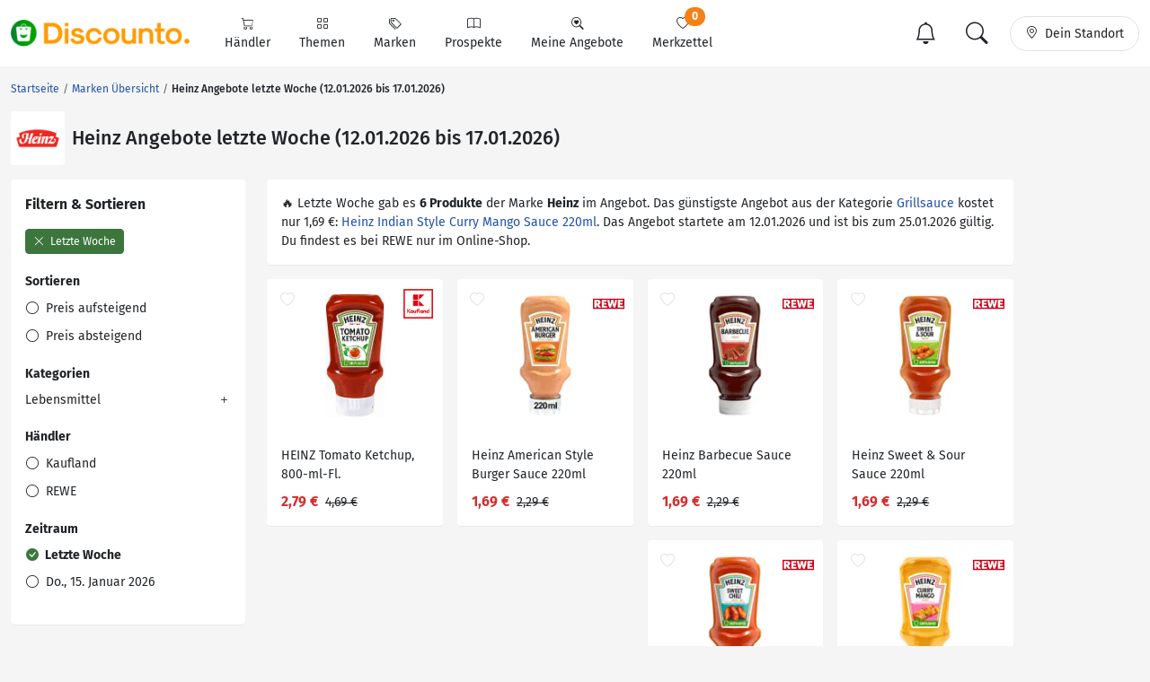

--- FILE ---
content_type: text/html; charset=UTF-8
request_url: https://www.discounto.de/Aktuelle-Angebote/Heinz/Angebot-Datum:letzte-woche/
body_size: 13019
content:


        
        
                                            
                    
        

    
<!DOCTYPE html>
<html lang="de-DE">
    <head>
                
        <link rel="preconnect" href="//src.discounto.de">
                    <link rel="preconnect" href="https://www.googletagmanager.com" crossorigin>
            <link rel="dns-prefetch" href="https://www.googletagmanager.com">
        
    	<title>Heinz Angebote letzte Woche!</title>

                    <meta name="description" content="Heinz Angebote letzte Woche (12.01.2026 bis 17.01.2026).">
            <meta name="theme-color" content="#ff9b01">
    	    <meta name="viewport" content="width=device-width, initial-scale=1, maximum-scale=1">
            <meta charset="UTF-8">
            <meta name="robots" content="noindex, follow">

                                                                
            <meta name="verify-v1" content="f+JZu0g2ryHBfgG+pQej0mleP8SacMu3wQ76NNUCiZM=">
            <meta name="google-site-verification" content="Aajj9fMqmQRLG2-exUekWjJY_BXUw90wHX_f1uxNDQ8">
            <meta name="google-site-verification" content="dwN9My3zuo3_wKIYp5x7XqScTpIPIgM6KeGh9FFbLpQ">
            <meta name="verification" content="f6b384d89f015cb9bce7410cf53b4638">
            <meta name="msvalidate.01" content="67F3944C335ADE463F9232D13948220E">
            <meta name="audisto-confirm" content="dd4f25611a31401d6e93987cad1419d6f3a95a82">
            <meta name="thumbnail" content="https://src.discounto.de/pics/keywords/Marken/Heinz/1590602_Heinz_detail.jpg">
            
                    <script type="82e316658ca0b8667ae047b4-text/javascript">
    window.dataLayer = window.dataLayer || [];
            window.dataLayer.push({"dcn_dl_tag":"Heinz","dcn_dl_entityID":"Heinz","dcn_dl_pageType":"tag_show_filters"});
    </script>

<!-- Google Tag Manager  -->
<script type="82e316658ca0b8667ae047b4-text/javascript">(function(w,d,s,l,i){w[l]=w[l]||[];w[l].push({'gtm.start':
        new Date().getTime(),event:'gtm.js'});var f=d.getElementsByTagName(s)[0],
        j=d.createElement(s),dl=l!='dataLayer'?'&l='+l:'';j.async=true;j.src=
        'https://www.googletagmanager.com/gtm.js?id='+i+dl+'';f.parentNode.insertBefore(j,f);
    })(window,document,'script','dataLayer','GTM-59TLSW');</script>
<!-- End Google Tag Manager -->

        
        <link rel="preload" href="/build/fonts/fira-sans-regular.68422628.woff2" as="font" type="font/woff2" crossorigin="anonymous">
        <link rel="preload" href="/build/fonts/fira-sans-500.6f2008a3.woff2" as="font" type="font/woff2" crossorigin="anonymous">
        <link rel="preload" href="/build/fonts/fira-sans-700.1875c88c.woff2" as="font" type="font/woff2" crossorigin="anonymous">
        <link rel="preload" href="/build/fonts/bootstrap-icons.b7bcc075.woff2" as="font" type="font/woff2" crossorigin="anonymous">

                    <link rel="preload" fetchpriority="high" as="style" href="/build/app.69b59a30.css">
        
                    <link rel="preload" as="script" href="/bundles/fosjsrouting/js/router.js">
            <link rel="preload" as="script" href="/js/routing?callback=fos.Router.setData&amp;v=1.54.58">
            <link rel="preload" as="script" href="/build/runtime.8b525aee.js">
            <link rel="preload" as="script" href="/build/app.7bc970bf.js">
        
        
                        <link rel="stylesheet" href="/build/app.69b59a30.css">
                
        

    <link rel="stylesheet" href="/build/tag.428a2070.css">

        <link rel="icon" type="image/x-icon" href="/bundles/discountodiscounto/images/favicon.ico">
        <link rel="icon" type="image/png" sizes="32x32" href="/bundles/discountodiscounto/images/favicon-32x32.png">
        <link rel="icon" type="image/png" sizes="16x16" href="/bundles/discountodiscounto/images/favicon-16x16.png">
        <link rel="apple-touch-icon" sizes="180x180" href="/bundles/discountodiscounto/images/apple-touch-icon.png">
        <meta name="msapplication-TileColor" content="#ffffff">
        <meta name="msapplication-TileImage" content="/bundles/discountodiscounto/images/mstile-150x150.png">

        <link rel="manifest" href="/manifest.json">

        <script type="82e316658ca0b8667ae047b4-text/javascript">
            if (window.self != window.top) {
                top.location.replace(window.location.href);
            }
        </script>

            </head>
    <body class="bg-body">
                    <script type="82e316658ca0b8667ae047b4-text/javascript">if(!("gdprAppliesGlobally" in window)){window.gdprAppliesGlobally=true}if(!("cmp_id" in window)||window.cmp_id<1){window.cmp_id=0}if(!("cmp_cdid" in window)){window.cmp_cdid="e04a94a42ba6"}if(!("cmp_params" in window)){window.cmp_params=""}if(!("cmp_host" in window)){window.cmp_host="d.delivery.consentmanager.net"}if(!("cmp_cdn" in window)){window.cmp_cdn="cdn.consentmanager.net"}if(!("cmp_proto" in window)){window.cmp_proto="https:"}if(!("cmp_codesrc" in window)){window.cmp_codesrc="0"}window.cmp_getsupportedLangs=function(){var b=["DE","EN","FR","IT","NO","DA","FI","ES","PT","RO","BG","ET","EL","GA","HR","LV","LT","MT","NL","PL","SV","SK","SL","CS","HU","RU","SR","ZH","TR","UK","AR","BS"];if("cmp_customlanguages" in window){for(var a=0;a<window.cmp_customlanguages.length;a++){b.push(window.cmp_customlanguages[a].l.toUpperCase())}}return b};window.cmp_getRTLLangs=function(){var a=["AR"];if("cmp_customlanguages" in window){for(var b=0;b<window.cmp_customlanguages.length;b++){if("r" in window.cmp_customlanguages[b]&&window.cmp_customlanguages[b].r){a.push(window.cmp_customlanguages[b].l)}}}return a};window.cmp_getlang=function(a){if(typeof(a)!="boolean"){a=true}if(a&&typeof(cmp_getlang.usedlang)=="string"&&cmp_getlang.usedlang!==""){return cmp_getlang.usedlang}return window.cmp_getlangs()[0]};window.cmp_extractlang=function(a){if(a.indexOf("cmplang=")!=-1){a=a.substr(a.indexOf("cmplang=")+8,2).toUpperCase();if(a.indexOf("&")!=-1){a=a.substr(0,a.indexOf("&"))}}else{a=""}return a};window.cmp_getlangs=function(){var g=window.cmp_getsupportedLangs();var c=[];var f=location.hash;var e=location.search;var j="cmp_params" in window?window.cmp_params:"";var a="languages" in navigator?navigator.languages:[];if(cmp_extractlang(f)!=""){c.push(cmp_extractlang(f))}else{if(cmp_extractlang(e)!=""){c.push(cmp_extractlang(e))}else{if(cmp_extractlang(j)!=""){c.push(cmp_extractlang(j))}else{if("cmp_setlang" in window&&window.cmp_setlang!=""){c.push(window.cmp_setlang.toUpperCase())}else{if("cmp_langdetect" in window&&window.cmp_langdetect==1){c.push(window.cmp_getPageLang())}else{if(a.length>0){for(var d=0;d<a.length;d++){c.push(a[d])}}if("language" in navigator){c.push(navigator.language)}if("userLanguage" in navigator){c.push(navigator.userLanguage)}}}}}}var h=[];for(var d=0;d<c.length;d++){var b=c[d].toUpperCase();if(b.length<2){continue}if(g.indexOf(b)!=-1){h.push(b)}else{if(b.indexOf("-")!=-1){b=b.substr(0,2)}if(g.indexOf(b)!=-1){h.push(b)}}}if(h.length==0&&typeof(cmp_getlang.defaultlang)=="string"&&cmp_getlang.defaultlang!==""){return[cmp_getlang.defaultlang.toUpperCase()]}else{return h.length>0?h:["EN"]}};window.cmp_getPageLangs=function(){var a=window.cmp_getXMLLang();if(a!=""){a=[a.toUpperCase()]}else{a=[]}a=a.concat(window.cmp_getLangsFromURL());return a.length>0?a:["EN"]};window.cmp_getPageLang=function(){var a=window.cmp_getPageLangs();return a.length>0?a[0]:""};window.cmp_getLangsFromURL=function(){var c=window.cmp_getsupportedLangs();var b=location;var m="toUpperCase";var g=b.hostname[m]()+".";var a=b.pathname[m]()+"/";var f=[];for(var e=0;e<c.length;e++){var j=a.substring(0,c[e].length+1);if(g.substring(0,c[e].length+1)==c[e]+"."){f.push(c[e][m]())}else{if(c[e].length==5){var k=c[e].substring(3,5)+"-"+c[e].substring(0,2);if(g.substring(0,k.length+1)==k+"."){f.push(c[e][m]())}}else{if(j==c[e]+"/"||j=="/"+c[e]){f.push(c[e][m]())}else{if(j==c[e].replace("-","/")+"/"||j=="/"+c[e].replace("-","/")){f.push(c[e][m]())}else{if(c[e].length==5){var k=c[e].substring(3,5)+"-"+c[e].substring(0,2);var h=a.substring(0,k.length+1);if(h==k+"/"||h==k.replace("-","/")+"/"){f.push(c[e][m]())}}}}}}}return f};window.cmp_getXMLLang=function(){var c=document.getElementsByTagName("html");if(c.length>0){var c=c[0]}else{c=document.documentElement}if(c&&c.getAttribute){var a=c.getAttribute("xml:lang");if(typeof(a)!="string"||a==""){a=c.getAttribute("lang")}if(typeof(a)=="string"&&a!=""){var b=window.cmp_getsupportedLangs();return b.indexOf(a.toUpperCase())!=-1||b.indexOf(a.substr(0,2).toUpperCase())!=-1?a:""}else{return""}}};(function(){var B=document;var C=B.getElementsByTagName;var o=window;var t="";var h="";var k="";var D=function(e){var i="cmp_"+e;e="cmp"+e+"=";var d="";var l=e.length;var G=location;var H=G.hash;var w=G.search;var u=H.indexOf(e);var F=w.indexOf(e);if(u!=-1){d=H.substring(u+l,9999)}else{if(F!=-1){d=w.substring(F+l,9999)}else{return i in o&&typeof(o[i])!=="function"?o[i]:""}}var E=d.indexOf("&");if(E!=-1){d=d.substring(0,E)}return d};var j=D("lang");if(j!=""){t=j;k=t}else{if("cmp_getlang" in o){t=o.cmp_getlang().toLowerCase();h=o.cmp_getlangs().slice(0,3).join("_");k=o.cmp_getPageLangs().slice(0,3).join("_");if("cmp_customlanguages" in o){var m=o.cmp_customlanguages;for(var x=0;x<m.length;x++){var a=m[x].l.toLowerCase();if(a==t){t="en"}}}}}var q=("cmp_proto" in o)?o.cmp_proto:"https:";if(q!="http:"&&q!="https:"){q="https:"}var n=("cmp_ref" in o)?o.cmp_ref:location.href;if(n.length>300){n=n.substring(0,300)}var z=function(d){var I=B.createElement("script");I.setAttribute("data-cmp-ab","1");I.type="text/javascript";I.async=true;I.src=d;var H=["body","div","span","script","head"];var w="currentScript";var F="parentElement";var l="appendChild";var G="body";if(B[w]&&B[w][F]){B[w][F][l](I)}else{if(B[G]){B[G][l](I)}else{for(var u=0;u<H.length;u++){var E=C(H[u]);if(E.length>0){E[0][l](I);break}}}}};var b=D("design");var c=D("regulationkey");var y=D("gppkey");var s=D("att");var f=o.encodeURIComponent;var g=false;try{g=B.cookie.length>0}catch(A){g=false}var p=q+"//"+o.cmp_host+"/delivery/cmp.php?";p+=("cmp_id" in o&&o.cmp_id>0?"id="+o.cmp_id:"")+("cmp_cdid" in o?"&cdid="+o.cmp_cdid:"")+"&h="+f(n);p+=(b!=""?"&cmpdesign="+f(b):"")+(c!=""?"&cmpregulationkey="+f(c):"")+(y!=""?"&cmpgppkey="+f(y):"");p+=(s!=""?"&cmpatt="+f(s):"")+("cmp_params" in o?"&"+o.cmp_params:"")+(g?"&__cmpfcc=1":"");z(p+"&l="+f(t)+"&ls="+f(h)+"&lp="+f(k)+"&o="+(new Date()).getTime());var r="js";var v=D("debugunminimized")!=""?"":".min";if(D("debugcoverage")=="1"){r="instrumented";v=""}if(D("debugtest")=="1"){r="jstests";v=""}z(q+"//"+o.cmp_cdn+"/delivery/"+r+"/cmp_final"+v+".js")})();window.cmp_rc=function(c,b){var l="";try{l=document.cookie}catch(h){l=""}var j="";var f=0;var g=false;while(l!=""&&f<100){f++;while(l.substr(0,1)==" "){l=l.substr(1,l.length)}var k=l.substring(0,l.indexOf("="));if(l.indexOf(";")!=-1){var m=l.substring(l.indexOf("=")+1,l.indexOf(";"))}else{var m=l.substr(l.indexOf("=")+1,l.length)}if(c==k){j=m;g=true}var d=l.indexOf(";")+1;if(d==0){d=l.length}l=l.substring(d,l.length)}if(!g&&typeof(b)=="string"){j=b}return(j)};window.cmp_stub=function(){var a=arguments;__cmp.a=__cmp.a||[];if(!a.length){return __cmp.a}else{if(a[0]==="ping"){if(a[1]===2){a[2]({gdprApplies:gdprAppliesGlobally,cmpLoaded:false,cmpStatus:"stub",displayStatus:"hidden",apiVersion:"2.2",cmpId:31},true)}else{a[2](false,true)}}else{if(a[0]==="getUSPData"){a[2]({version:1,uspString:window.cmp_rc("__cmpccpausps","1---")},true)}else{if(a[0]==="getTCData"){__cmp.a.push([].slice.apply(a))}else{if(a[0]==="addEventListener"||a[0]==="removeEventListener"){__cmp.a.push([].slice.apply(a))}else{if(a.length==4&&a[3]===false){a[2]({},false)}else{__cmp.a.push([].slice.apply(a))}}}}}}};window.cmp_dsastub=function(){var a=arguments;a[0]="dsa."+a[0];window.cmp_gppstub(a)};window.cmp_gppstub=function(){var c=arguments;__gpp.q=__gpp.q||[];if(!c.length){return __gpp.q}var h=c[0];var g=c.length>1?c[1]:null;var f=c.length>2?c[2]:null;var a=null;var j=false;if(h==="ping"){a=window.cmp_gpp_ping();j=true}else{if(h==="addEventListener"){__gpp.e=__gpp.e||[];if(!("lastId" in __gpp)){__gpp.lastId=0}__gpp.lastId++;var d=__gpp.lastId;__gpp.e.push({id:d,callback:g});a={eventName:"listenerRegistered",listenerId:d,data:true,pingData:window.cmp_gpp_ping()};j=true}else{if(h==="removeEventListener"){__gpp.e=__gpp.e||[];a=false;for(var e=0;e<__gpp.e.length;e++){if(__gpp.e[e].id==f){__gpp.e[e].splice(e,1);a=true;break}}j=true}else{__gpp.q.push([].slice.apply(c))}}}if(a!==null&&typeof(g)==="function"){g(a,j)}};window.cmp_gpp_ping=function(){return{gppVersion:"1.1",cmpStatus:"stub",cmpDisplayStatus:"hidden",signalStatus:"not ready",supportedAPIs:["2:tcfeuv2","5:tcfcav1","7:usnat","8:usca","9:usva","10:usco","11:usut","12:usct"],cmpId:31,sectionList:[],applicableSections:[0],gppString:"",parsedSections:{}}};window.cmp_addFrame=function(b){if(!window.frames[b]){if(document.body){var a=document.createElement("iframe");a.style.cssText="display:none";if("cmp_cdn" in window&&"cmp_ultrablocking" in window&&window.cmp_ultrablocking>0){a.src="//"+window.cmp_cdn+"/delivery/empty.html"}a.name=b;a.setAttribute("title","Intentionally hidden, please ignore");a.setAttribute("role","none");a.setAttribute("tabindex","-1");document.body.appendChild(a)}else{window.setTimeout(window.cmp_addFrame,10,b)}}};window.cmp_msghandler=function(d){var a=typeof d.data==="string";try{var c=a?JSON.parse(d.data):d.data}catch(f){var c=null}if(typeof(c)==="object"&&c!==null&&"__cmpCall" in c){var b=c.__cmpCall;window.__cmp(b.command,b.parameter,function(h,g){var e={__cmpReturn:{returnValue:h,success:g,callId:b.callId}};d.source.postMessage(a?JSON.stringify(e):e,"*")})}if(typeof(c)==="object"&&c!==null&&"__uspapiCall" in c){var b=c.__uspapiCall;window.__uspapi(b.command,b.version,function(h,g){var e={__uspapiReturn:{returnValue:h,success:g,callId:b.callId}};d.source.postMessage(a?JSON.stringify(e):e,"*")})}if(typeof(c)==="object"&&c!==null&&"__tcfapiCall" in c){var b=c.__tcfapiCall;window.__tcfapi(b.command,b.version,function(h,g){var e={__tcfapiReturn:{returnValue:h,success:g,callId:b.callId}};d.source.postMessage(a?JSON.stringify(e):e,"*")},b.parameter)}if(typeof(c)==="object"&&c!==null&&"__gppCall" in c){var b=c.__gppCall;window.__gpp(b.command,function(h,g){var e={__gppReturn:{returnValue:h,success:g,callId:b.callId}};d.source.postMessage(a?JSON.stringify(e):e,"*")},"parameter" in b?b.parameter:null,"version" in b?b.version:1)}if(typeof(c)==="object"&&c!==null&&"__dsaCall" in c){var b=c.__dsaCall;window.__dsa(b.command,function(h,g){var e={__dsaReturn:{returnValue:h,success:g,callId:b.callId}};d.source.postMessage(a?JSON.stringify(e):e,"*")},"parameter" in b?b.parameter:null,"version" in b?b.version:1)}};window.cmp_setStub=function(a){if(!(a in window)||(typeof(window[a])!=="function"&&typeof(window[a])!=="object"&&(typeof(window[a])==="undefined"||window[a]!==null))){window[a]=window.cmp_stub;window[a].msgHandler=window.cmp_msghandler;window.addEventListener("message",window.cmp_msghandler,false)}};window.cmp_setGppStub=function(a){if(!(a in window)||(typeof(window[a])!=="function"&&typeof(window[a])!=="object"&&(typeof(window[a])==="undefined"||window[a]!==null))){window[a]=window.cmp_gppstub;window[a].msgHandler=window.cmp_msghandler;window.addEventListener("message",window.cmp_msghandler,false)}};if(!("cmp_noiframepixel" in window)){window.cmp_addFrame("__cmpLocator")}if((!("cmp_disableusp" in window)||!window.cmp_disableusp)&&!("cmp_noiframepixel" in window)){window.cmp_addFrame("__uspapiLocator")}if((!("cmp_disabletcf" in window)||!window.cmp_disabletcf)&&!("cmp_noiframepixel" in window)){window.cmp_addFrame("__tcfapiLocator")}if((!("cmp_disablegpp" in window)||!window.cmp_disablegpp)&&!("cmp_noiframepixel" in window)){window.cmp_addFrame("__gppLocator")}if((!("cmp_disabledsa" in window)||!window.cmp_disabledsa)&&!("cmp_noiframepixel" in window)){window.cmp_addFrame("__dsaLocator")}window.cmp_setStub("__cmp");if(!("cmp_disabletcf" in window)||!window.cmp_disabletcf){window.cmp_setStub("__tcfapi")}if(!("cmp_disableusp" in window)||!window.cmp_disableusp){window.cmp_setStub("__uspapi")}if(!("cmp_disablegpp" in window)||!window.cmp_disablegpp){window.cmp_setGppStub("__gpp")}if(!("cmp_disabledsa" in window)||!window.cmp_disabledsa){window.cmp_setGppStub("__dsa")};</script>
                            <!-- Google Tag Manager (noscript) -->
<noscript><iframe src="https://www.googletagmanager.com/ns.html?id=GTM-59TLSW"
                  height="0" width="0" style="display:none;visibility:hidden"></iframe></noscript>
<!-- End Google Tag Manager (noscript) -->

        
                    
<header>
    <nav class="dcn-navbar navbar fixed-top navbar-expand-lg navbar-light bg-white">
        <div class="container-xxl flex-wrap">
            <div class="d-flex align-items-center">
                <a href="https://www.discounto.de/" class="navbar-brand dcn-navbar-brand me-0 flex-shrink-0" title="Zur Startseite">
                    <img src="/bundles/discountodiscounto/images/dcn-logo-2.png" alt="DISCOUNTO Logo" class="dcn-brand-logo img-fluid" width="222" height="29">
                </a>
            </div>
            <div class="d-flex align-items-center">
                <button type="button" class="d-none navbar-toggler dcn-btn-toggle-notification border-0 p-2" data-toggle="notificitation-popup" aria-label="Toggle Notification-Box">
                    <i class="bi-bell"></i>
                </button>
                <button type="button" class="navbar-toggler dcn-btn-toggle-search p-2 border-0">
                    <i class="bi-search"></i>
                </button>
                <button type="button" class="navbar-toggler dcn-btn-toggle-location border-0 p-2" aria-label="Toggle Location Search">
                    <i class="bi-geo-alt"></i>
                </button>
                <button class="navbar-toggler px-2" type="button" data-bs-toggle="collapse" data-bs-target="#navbarNavAltMarkup" aria-controls="navbarNavAltMarkup" aria-expanded="false" aria-label="Toggle navigation">
                    <span class="navbar-toggler-icon"></span>
                </button>
            </div>
            <div class="collapse navbar-collapse" id="navbarNavAltMarkup">
                <ul class="nav navbar-nav">
                                            <li class="nav-item d-flex">
                                                                                            <a href="/Suchindex/dicounter_online/" class="nav-link bg-transparent position-relative d-flex flex-grow-1 flex-lg-column align-items-center border-0 py-3 py-lg-2 px-xl-3 " title="Alle Anbieter">
                                    <i class="bi-cart"></i>
                                    <span class="ms-2 ms-lg-0">Händler</span>
                                    <i class="bi-chevron-right d-lg-none ms-auto"></i>
                                </a>
                                                    </li>
                                            <li class="nav-item d-flex">
                                                                                            <a href="/Suchindex/angebot_suchen/" class="nav-link bg-transparent position-relative d-flex flex-grow-1 flex-lg-column align-items-center border-0 py-3 py-lg-2 px-xl-3 " title="Alle Themen">
                                    <i class="bi-grid"></i>
                                    <span class="ms-2 ms-lg-0">Themen</span>
                                    <i class="bi-chevron-right d-lg-none ms-auto"></i>
                                </a>
                                                    </li>
                                            <li class="nav-item d-flex">
                                                                                            <a href="/Marken-Uebersicht/" class="nav-link bg-transparent position-relative d-flex flex-grow-1 flex-lg-column align-items-center border-0 py-3 py-lg-2 px-xl-3 " title="Alle Marken">
                                    <i class="bi-tags"></i>
                                    <span class="ms-2 ms-lg-0">Marken</span>
                                    <i class="bi-chevron-right d-lg-none ms-auto"></i>
                                </a>
                                                    </li>
                                            <li class="nav-item d-flex">
                                                        <form action ="/rpg/" method="post" class="w-100">
                                <input type="hidden" name="source" value ="L0FrdHVlbGxlLUFuZ2Vib3RlL0hlaW56L0FuZ2Vib3QtRGF0dW06bGV0enRlLXdvY2hlLw==">
                                <button class="nav-link bg-transparent position-relative d-flex flex-grow-1 flex-lg-column align-items-center border-0 py-3 py-lg-2 px-xl-3  w-100" type="submit" name="target" value="L1Byb3NwZWt0ZS8=">
                                    <i class="bi-book"></i>
                                    <span class="ms-2 ms-lg-0">Prospekte</span>
                                    <i class="bi-chevron-right d-lg-none ms-auto"></i>
                                </button>
                            </form>
                                                    </li>
                                            <li class="nav-item d-flex">
                                                        <form action ="/rpg/" method="post" class="w-100">
                                <input type="hidden" name="source" value ="L0FrdHVlbGxlLUFuZ2Vib3RlL0hlaW56L0FuZ2Vib3QtRGF0dW06bGV0enRlLXdvY2hlLw==">
                                <button class="nav-link bg-transparent position-relative d-flex flex-grow-1 flex-lg-column align-items-center border-0 py-3 py-lg-2 px-xl-3  w-100" type="submit" name="target" value="L01laW5lLUFuZ2Vib3RlLw==">
                                    <i class="bi-search-heart"></i>
                                    <span class="ms-2 ms-lg-0">Meine Angebote</span>
                                    <i class="bi-chevron-right d-lg-none ms-auto"></i>
                                </button>
                            </form>
                                                    </li>
                                            <li class="nav-item d-flex">
                                                        <form action ="/rpg/" method="post" class="w-100">
                                <input type="hidden" name="source" value ="L0FrdHVlbGxlLUFuZ2Vib3RlL0hlaW56L0FuZ2Vib3QtRGF0dW06bGV0enRlLXdvY2hlLw==">
                                <button class="nav-link bg-transparent position-relative d-flex flex-grow-1 flex-lg-column align-items-center border-0 py-3 py-lg-2 px-xl-3  w-100" type="submit" name="target" value="L01lcmt6ZXR0ZWwv">
                                    <i class="bi-heart"></i>
                                    <span class="ms-2 ms-lg-0">Merkzettel <span class="dcn-remember-count badge bg-primary text-white rounded-pill">0</span></span>
                                    <i class="bi-chevron-right d-lg-none ms-auto"></i>
                                </button>
                            </form>
                                                    </li>
                                    </ul>
            </div>
            <div class="d-none d-lg-flex align-items-center">
                <button type="button" class="d-none btn dcn-btn-toggle-notification d-flex border rounded-pill py-1 px-3 border-0" data-toggle="notificitation-popup">
                    <i class="bi-bell fs-2 line-height-1"></i>
                </button>
                <button type="button" class="btn dcn-btn-toggle-search d-flex border rounded-pill py-1 px-3 me-2 border-0">
                    <i class="bi-search fs-2 line-height-1"></i>
                </button>
                <button type="button" class="btn dcn-btn-toggle-location d-flex border rounded-pill py-2 px-3">
                    <i class="bi-geo-alt"></i><span class="d-inline-block ms-2 text-truncate" style="max-width: 100px;">Dein Standort</span>
                </button>
            </div>
            <div class="dcn-searchbar d-none py-2 w-100">
                <form action="/Suche/" class="dcn-searchform w-100" method="get">
                    <div class="input-group input-group-lg flex-nowrap">
                        <input id="inp_search" type="text" name="term" value="" class="form-control bg-body rounded-pill-start border-0 ps-4" placeholder="Suche Deine Angebote!" aria-label="Suchbegriff eingeben" autocomplete="off">
                        <button type="submit" class="btn rounded-pill-end bg-body border-0" title="Suchen"><i class="bi-search"></i></button>
                    </div>
                </form>
                <div class="input-group input-group-lg flex-nowrap dcn-locationform">
                    <button class="btn btn-default dcn-btn-locate rounded-pill-start bg-body" title="Standort vom Browser festlegen" type="button">
                        <i class="bi-crosshair fs-4 line-height-1 align-middle"></i>
                    </button>
                    <input type="text" class="form-control bg-body border-0 ps-1" name="loc_search" id="loc_search" placeholder="Dein Standort..." autocomplete="off">
                    <button class="btn btn-default dcn-btn-close rounded-pill-end bg-body border-0" title="Schließen" type="button">
                        <i class="bi-x-lg"></i>
                    </button>
                </div>
            </div>
        </div>
    </nav>
</header>    
    
    <div class="position-relative container-lg ms-0 ms-xxl-auto">
                        <div class="dcn-rightsky-container">
    <div id="dcn-empty-space-block-DCN_v4_Sky_300x600" class="dcn-rightsky dcn-advertisement"></div>
</div>
        
        <div class="row dcn-content-row">
            <div class="col-md-12">
                                                                
    <ol class="dcn-breadcrumb breadcrumb" itemscope="" itemtype="https://schema.org/BreadcrumbList">
            
                <li itemscope="" itemprop="itemListElement" itemtype="https://schema.org/ListItem" class="breadcrumb-item first">            <a href="https://www.discounto.de/" itemprop="item" class="text-decoration-none" title="Startseite"><span itemprop="name">Startseite</span></a>
    <meta itemprop="position" content="1">
        

    </li>

    
                <li itemscope="" itemprop="itemListElement" itemtype="https://schema.org/ListItem" class="breadcrumb-item">            <a href="https://www.discounto.de/Marken-Uebersicht/" itemprop="item" class="text-decoration-none" title="Marken Übersicht"><span itemprop="name">Marken Übersicht</span></a>
    <meta itemprop="position" content="2">
        

    </li>

    
                <li class="breadcrumb-item unstyled current last">            <h1><span itemprop="name">Heinz Angebote letzte Woche (12.01.2026 bis 17.01.2026)</span></h1>
        

    </li>


    </ol>


                            </div>

                            <div class="col-md-12">
                        <div class="d-flex align-items-center mb-3">
        <a href="https://www.discounto.de/Aktuelle-Angebote/Heinz/" title="Heinz Angebote" class="flex-shrink-0 p-1 bg-white rounded d-flex align-items-center justify-content-center" style="width: 60px; height: 60px;">
        <img class="img-fluid" alt="Heinz" src="https://src.discounto.de/pics/keywords/Marken/Heinz/1590602_Heinz_listblock.jpg" style="max-height: 100%; width: auto;" width="130" height="58">
    </a>
        <h2 class="ms-2 mb-0">Heinz Angebote letzte Woche (12.01.2026 bis 17.01.2026)</h2></div>
                </div>
            
                            <aside class="col-lg-3 sidebar-left">
                        <div class="row g-lg-3">
                                
                                    <div class="col-12 mt-lg-3">
                    
<div class="offcanvas offcanvas-start" tabindex="-1" id="filter-menu" aria-labelledby="filter-menu-label">
    <div class="offcanvas-header">
        <span class="offcanvas-title fw-bold fs-5" id="filter-menu-label">Filtern & Sortieren</span>
        <button type="button" class="btn-close" data-bs-dismiss="offcanvas" aria-label="Close"></button>
    </div>
    <div class="offcanvas-body">
        <form action ="/rpg/" method="post">
            <input type="hidden" name="source" value ="L19mcmFnbWVudA==">

            
                                        <div class="mb-3">
                                                                                                                                                                        <button type="submit" class="btn btn-success text-start btn-sm mb-1" value="aHR0cHM6Ly93d3cuZGlzY291bnRvLmRlL0FrdHVlbGxlLUFuZ2Vib3RlL0hlaW56Lw==" name="target">
                        <i class="bi-x-lg me-1 pe-none"></i> Letzte Woche
                    </button>
                                </div>
            
                            <p class="fw-bold mb-1">Sortieren</p><ul class="list-unstyled"><li class="py-2 py-lg-1 "><button class="btn btn-link text-dark text-start text-decoration-none p-0" type="submit" name="target" value="aHR0cHM6Ly93d3cuZGlzY291bnRvLmRlL0FrdHVlbGxlLUFuZ2Vib3RlL0hlaW56L1NvcnRpZXJ1bmc6cHJpY2UtYXNjLw=="><i class="bi-circle me-1"></i> Preis aufsteigend</button></li><li class="py-2 py-lg-1 "><button class="btn btn-link text-dark text-start text-decoration-none p-0" type="submit" name="target" value="aHR0cHM6Ly93d3cuZGlzY291bnRvLmRlL0FrdHVlbGxlLUFuZ2Vib3RlL0hlaW56L1NvcnRpZXJ1bmc6cHJpY2UtZGVzYy8="><i class="bi-circle me-1"></i> Preis absteigend</button></li></ul>

                            <p class="fw-bold mb-1">Kategorien</p>
                <ul class="list-unstyled" id="category-menu">
                                                        
        <li class="py-2 py-lg-1 ps-0 list-item-root">
                    <button type="button" class="btn btn-expand p-0 w-100 text-start d-flex justify-content-between border-0">Lebensmittel <i class="bi-plus pe-none"></i></button>
                        <ul class="list-unstyled mt-1 mb-0">
                <li class="py-2 py-lg-1 ps-1">
                                            <a href="https://www.discounto.de/Aktuelle-Angebote/Heinz/Angebot-Gruppe:Lebensmittel/" title="Nach Lebensmittel Angeboten von Heinz filtern" class="link-dark text-decoration-none ">Alles in Lebensmittel</a>
                                    </li>
                                                
        <li class="py-2 py-lg-1 ps-1 ">
                    <button type="button" class="btn btn-expand p-0 w-100 text-start d-flex justify-content-between border-0">Feinkost <i class="bi-plus pe-none"></i></button>
                        <ul class="list-unstyled mt-1 mb-0">
                <li class="py-2 py-lg-1 ps-2">
                                            <a href="https://www.discounto.de/Aktuelle-Angebote/Heinz/Angebot-Gruppe:Feinkost/" title="Nach Feinkost Angeboten von Heinz filtern" class="link-dark text-decoration-none ">Alles in Feinkost</a>
                                    </li>
                                                
        <li class="py-2 py-lg-1 ps-2 ">
                    <a href="https://www.discounto.de/Aktuelle-Angebote/Heinz/Angebot-Gruppe:Grillsauce/" title="Nach Grillsauce Angeboten filtern" class="d-block link-dark text-decoration-none ">Grillsauce</a>
            </li>

                                                
        <li class="py-2 py-lg-1 ps-2 ">
                    <a href="https://www.discounto.de/Aktuelle-Angebote/Heinz/Angebot-Gruppe:Ketchup/" title="Nach Ketchup Angeboten filtern" class="d-block link-dark text-decoration-none ">Ketchup</a>
            </li>

                                                
        <li class="py-2 py-lg-1 ps-2 ">
                    <a href="https://www.discounto.de/Aktuelle-Angebote/Heinz/Angebot-Gruppe:Mayonnaise/" title="Nach Mayonnaise Angeboten filtern" class="d-block link-dark text-decoration-none ">Mayonnaise</a>
            </li>

                            </ul>
            </li>

                            </ul>
            </li>

                                    </ul>
            
                                            <p class="fw-bold mb-1">Händler</p><ul class="list-unstyled"><li class="py-2 py-lg-1 "><button class="btn btn-link text-dark text-start text-decoration-none p-0" type="submit" name="target" value="aHR0cHM6Ly93d3cuZGlzY291bnRvLmRlL0FrdHVlbGxlLUFuZ2Vib3RlL0hlaW56L0Rpc2NvdW50ZXI6S2F1ZmxhbmQv"><i class="bi-circle me-1"></i> Kaufland</button></li><li class="py-2 py-lg-1 "><button class="btn btn-link text-dark text-start text-decoration-none p-0" type="submit" name="target" value="aHR0cHM6Ly93d3cuZGlzY291bnRvLmRlL0FrdHVlbGxlLUFuZ2Vib3RlL0hlaW56L0Rpc2NvdW50ZXI6UkVXRS8="><i class="bi-circle me-1"></i> REWE</button></li></ul>
                                <p class="fw-bold mb-1">Zeitraum</p><ul class="list-unstyled"><li class="py-2 py-lg-1 "><span class="fw-bold" style="padding: 1px;"><i class="bi-check-circle-fill text-success me-1"></i> Letzte Woche</span></li><li class="py-2 py-lg-1 "><button class="btn btn-link text-dark text-start text-decoration-none p-0" type="submit" name="target" value="aHR0cHM6Ly93d3cuZGlzY291bnRvLmRlL0FrdHVlbGxlLUFuZ2Vib3RlL0hlaW56L0FuZ2Vib3QtRGF0dW06RG9ubmVyc3RhZy0yMDI2LTAxLTE1Lw=="><i class="bi-circle me-1"></i> Do., 15. Januar 2026</button></li></ul>
                    </form>
    </div>
</div>
                </div>
                        
</div>

                </aside>
            
            <main class="col-lg-9">
                            <div id="dcn-empty-space-block-DCN_v4_Leader_300x100" class="dcn-advertisement d-md-none mb-4"></div>    
        <div class="row g-3 mb-3 d-lg-none">
                <div class="col-6 col-md-3 ms-auto">
            <button class="btn btn-secondary position-relative w-100" type="button" data-bs-toggle="offcanvas" data-bs-target="#filter-menu" aria-controls="filter-menu">
                <i class="bi-filter me-1"></i> Filter
                                    <span class="position-absolute top-0 start-100 translate-middle p-2 bg-success border border-light rounded-circle"></span>
                            </button>
        </div>
    </div>
        

            
    
    <div class="row g-3 mb-4 dcn-offerlist" id="offerlist"
         data-filters="{&quot;tag&quot;:&quot;Heinz&quot;,&quot;start_date&quot;:&quot;letzte-woche&quot;}"
         data-offset="54"
         data-limit="54"
         data-order="{&quot;ordering&quot;:&quot;DESC&quot;}"
         data-ad-unit=""
    >
                                                        <div class="col-md-12">
                                        


    

<div class="card">
    <div class="card-body">
        <p class="mb-0">
                        &#128293; Letzte Woche gab es <strong>6 Produkte</strong>             der Marke <strong>Heinz</strong>
     im Angebot.
                 Das günstigste Angebot aus der Kategorie <a id="link-offer" href="https://www.discounto.de/Angebot-Kategorie/Grillsauce/" title="Grillsauce Angebote" class="click-track">Grillsauce</a> kostet nur 1,69 €: <a href="https://www.discounto.de/Angebot/Heinz-Indian-Style-Curry-Mango-Sauce-220ml-10063652/" title="Heinz Indian Style Curry Mango Sauce 220ml">Heinz Indian Style Curry Mango Sauce 220ml</a>.
                             Das Angebot startete am 12.01.2026 und ist bis zum 25.01.2026 gültig.
             Du findest es bei REWE nur im Online-Shop.
        </p>
    </div>
</div>                    </div>
            
                            
                <div class="col-6 col-md-3">
                    
<article class="dcn-card dcn-card-offer card " data-offer-id="88642501" data-retailer="Kaufland" data-tag="Heinz" data-group="Ketchup" data-ga-view="offer">
            <span class="dcn-badge dcn-badge-right">
                            <img src="https://src.discounto.de/pics/discounter/23Logo.png" alt="Kaufland" width="35" height="35" loading="lazy">
                    </span>
                <div class="dcn-badge dcn-badge-left dcn-badge-pill dcn-badge-remember" data-type="offer" data-id="88642501">
            <i class="bi-heart"></i>
        </div>
        <a class="card-img-top d-flex align-items-center justify-content-center p-3" href="https://www.discounto.de/Angebot/HEINZ-Tomato-Ketchup-800-ml-Fl-9730871/">
                                    <img loading="lazy" class="img-fluid" height="300" width="143" src="https://src.discounto.de/pics/Angebote/2024/06/13/53ec5f5ce9022655d3e3f783ea4c5e08/HEINZ-Tomato-Ketchup-800-ml-Fl_detail.jpg" alt="HEINZ Tomato Ketchup, 800-ml-Fl.">
                        </a>
    <div class="card-body d-flex flex-column">
        <h4 class="fs-6 fw-normal mb-0 lh-base">
            <a href="https://www.discounto.de/Angebot/HEINZ-Tomato-Ketchup-800-ml-Fl-9730871/" class="dcn-card-title-max card-title link-dark overflow-hidden">
                HEINZ Tomato Ketchup, 800-ml-Fl.
            </a>
        </h4>

        <div class="card-text mb-0 mt-auto">
                            <span class="text-danger me-1 fs-5 fw-bold">2,79 €</span>

                                    <span class="text-decoration-line-through dcn-saving" data-saving="190">4,69 €</span>
                            
                                            </div>
    </div>
</article>                </div>
                            
                <div class="col-6 col-md-3">
                    
<article class="dcn-card dcn-card-offer card " data-offer-id="88636465" data-retailer="REWE" data-tag="Heinz" data-group="Grillsauce" data-ga-view="offer">
            <span class="dcn-badge dcn-badge-right">
                            <img src="https://src.discounto.de/pics/discounter/147Logo.png" alt="REWE" width="35" height="35" loading="lazy">
                    </span>
                <div class="dcn-badge dcn-badge-left dcn-badge-pill dcn-badge-remember" data-type="offer" data-id="88636465">
            <i class="bi-heart"></i>
        </div>
        <a class="card-img-top d-flex align-items-center justify-content-center p-3" href="https://www.discounto.de/Angebot/Heinz-American-Style-Burger-Sauce-220ml-10057483/">
                                    <img loading="lazy" class="img-fluid" height="300" width="300" src="https://src.discounto.de/pics/Angebote/2025/12/29/5d63008fd547b1a145a7931583ababe1/Heinz-American-Style-Burger-Sauce-220ml_detail.webp" alt="Heinz American Style Burger Sauce 220ml">
                        </a>
    <div class="card-body d-flex flex-column">
        <h4 class="fs-6 fw-normal mb-0 lh-base">
            <a href="https://www.discounto.de/Angebot/Heinz-American-Style-Burger-Sauce-220ml-10057483/" class="dcn-card-title-max card-title link-dark overflow-hidden">
                Heinz American Style Burger Sauce 220ml
            </a>
        </h4>

        <div class="card-text mb-0 mt-auto">
                            <span class="text-danger me-1 fs-5 fw-bold">1,69 €</span>

                                    <span class="text-decoration-line-through dcn-saving" data-saving="60">2,29 €</span>
                            
                                            </div>
    </div>
</article>                </div>
                            
                <div class="col-6 col-md-3">
                    
<article class="dcn-card dcn-card-offer card " data-offer-id="88636466" data-retailer="REWE" data-tag="Heinz" data-group="Grillsauce" data-ga-view="offer">
            <span class="dcn-badge dcn-badge-right">
                            <img src="https://src.discounto.de/pics/discounter/147Logo.png" alt="REWE" width="35" height="35" loading="lazy">
                    </span>
                <div class="dcn-badge dcn-badge-left dcn-badge-pill dcn-badge-remember" data-type="offer" data-id="88636466">
            <i class="bi-heart"></i>
        </div>
        <a class="card-img-top d-flex align-items-center justify-content-center p-3" href="https://www.discounto.de/Angebot/Heinz-Barbecue-Sauce-220ml-10057485/">
                                    <img loading="lazy" class="img-fluid" height="300" width="300" src="https://src.discounto.de/pics/Angebote/2025/12/29/8ea519b3b1339600c985a97979efa620/Heinz-Barbecue-Sauce-220ml_detail.webp" alt="Heinz Barbecue Sauce 220ml">
                        </a>
    <div class="card-body d-flex flex-column">
        <h4 class="fs-6 fw-normal mb-0 lh-base">
            <a href="https://www.discounto.de/Angebot/Heinz-Barbecue-Sauce-220ml-10057485/" class="dcn-card-title-max card-title link-dark overflow-hidden">
                Heinz Barbecue Sauce 220ml
            </a>
        </h4>

        <div class="card-text mb-0 mt-auto">
                            <span class="text-danger me-1 fs-5 fw-bold">1,69 €</span>

                                    <span class="text-decoration-line-through dcn-saving" data-saving="60">2,29 €</span>
                            
                                            </div>
    </div>
</article>                </div>
                            
                <div class="col-6 col-md-3">
                    
<article class="dcn-card dcn-card-offer card " data-offer-id="88636473" data-retailer="REWE" data-tag="Heinz" data-group="Grillsauce" data-ga-view="offer">
            <span class="dcn-badge dcn-badge-right">
                            <img src="https://src.discounto.de/pics/discounter/147Logo.png" alt="REWE" width="35" height="35" loading="lazy">
                    </span>
                <div class="dcn-badge dcn-badge-left dcn-badge-pill dcn-badge-remember" data-type="offer" data-id="88636473">
            <i class="bi-heart"></i>
        </div>
        <a class="card-img-top d-flex align-items-center justify-content-center p-3" href="https://www.discounto.de/Angebot/Heinz-Sweet-Sour-Sauce-220ml-10057497/">
                                    <img loading="lazy" class="img-fluid" height="300" width="300" src="https://src.discounto.de/pics/Angebote/2025/12/29/e6e3213eceac618baa18e6d08878a433/Heinz-Sweet-Sour-Sauce-220ml_detail.webp" alt="Heinz Sweet &amp; Sour Sauce 220ml">
                        </a>
    <div class="card-body d-flex flex-column">
        <h4 class="fs-6 fw-normal mb-0 lh-base">
            <a href="https://www.discounto.de/Angebot/Heinz-Sweet-Sour-Sauce-220ml-10057497/" class="dcn-card-title-max card-title link-dark overflow-hidden">
                Heinz Sweet & Sour Sauce 220ml
            </a>
        </h4>

        <div class="card-text mb-0 mt-auto">
                            <span class="text-danger me-1 fs-5 fw-bold">1,69 €</span>

                                    <span class="text-decoration-line-through dcn-saving" data-saving="60">2,29 €</span>
                            
                                            </div>
    </div>
</article>                </div>
                                                
<div id="dcn-empty-space-block-DCN_v4_CAD_336x280" class="col-sm-6 dcn-advertisement"></div>                                    
                <div class="col-6 col-md-3">
                    
<article class="dcn-card dcn-card-offer card " data-offer-id="88636478" data-retailer="REWE" data-tag="Heinz" data-group="Grillsauce" data-ga-view="offer">
            <span class="dcn-badge dcn-badge-right">
                            <img src="https://src.discounto.de/pics/discounter/147Logo.png" alt="REWE" width="35" height="35" loading="lazy">
                    </span>
                <div class="dcn-badge dcn-badge-left dcn-badge-pill dcn-badge-remember" data-type="offer" data-id="88636478">
            <i class="bi-heart"></i>
        </div>
        <a class="card-img-top d-flex align-items-center justify-content-center p-3" href="https://www.discounto.de/Angebot/Heinz-Sweet-Chili-Sauce-220ml-10063648/">
                                    <img loading="lazy" class="img-fluid" height="300" width="300" src="https://src.discounto.de/pics/Angebote/2026/01/14/6eeed2671b5fc38e600e19c7a3cf72a4/Heinz-Sweet-Chili-Sauce-220ml_detail.webp" alt="Heinz Sweet Chili Sauce 220ml">
                        </a>
    <div class="card-body d-flex flex-column">
        <h4 class="fs-6 fw-normal mb-0 lh-base">
            <a href="https://www.discounto.de/Angebot/Heinz-Sweet-Chili-Sauce-220ml-10063648/" class="dcn-card-title-max card-title link-dark overflow-hidden">
                Heinz Sweet Chili Sauce 220ml
            </a>
        </h4>

        <div class="card-text mb-0 mt-auto">
                            <span class="text-danger me-1 fs-5 fw-bold">1,69 €</span>

                                    <span class="text-decoration-line-through dcn-saving" data-saving="60">2,29 €</span>
                            
                                            </div>
    </div>
</article>                </div>
                            
                <div class="col-6 col-md-3">
                    
<article class="dcn-card dcn-card-offer card " data-offer-id="88636482" data-retailer="REWE" data-tag="Heinz" data-group="Grillsauce" data-ga-view="offer">
            <span class="dcn-badge dcn-badge-right">
                            <img src="https://src.discounto.de/pics/discounter/147Logo.png" alt="REWE" width="35" height="35" loading="lazy">
                    </span>
                <div class="dcn-badge dcn-badge-left dcn-badge-pill dcn-badge-remember" data-type="offer" data-id="88636482">
            <i class="bi-heart"></i>
        </div>
        <a class="card-img-top d-flex align-items-center justify-content-center p-3" href="https://www.discounto.de/Angebot/Heinz-Indian-Style-Curry-Mango-Sauce-220ml-10063652/">
                                    <img loading="lazy" class="img-fluid" height="300" width="300" src="https://src.discounto.de/pics/Angebote/2026/01/14/571fd712c9bdfcd0ceae45dbaccae6a7/Heinz-Indian-Style-Curry-Mango-Sauce-220ml_detail.webp" alt="Heinz Indian Style Curry Mango Sauce 220ml">
                        </a>
    <div class="card-body d-flex flex-column">
        <h4 class="fs-6 fw-normal mb-0 lh-base">
            <a href="https://www.discounto.de/Angebot/Heinz-Indian-Style-Curry-Mango-Sauce-220ml-10063652/" class="dcn-card-title-max card-title link-dark overflow-hidden">
                Heinz Indian Style Curry Mango Sauce 220ml
            </a>
        </h4>

        <div class="card-text mb-0 mt-auto">
                            <span class="text-danger me-1 fs-5 fw-bold">1,69 €</span>

                                    <span class="text-decoration-line-through dcn-saving" data-saving="60">2,29 €</span>
                            
                                            </div>
    </div>
</article>                </div>
                                    </div>


            <div class="my-4">
                    <div class="card card-notification rounded-4" data-toggle="notification-form">
        <div class="card-body">
            <div class="text-center text-white mb-2"><i class="bi-bell fs-1"></i></div>
            <p class="card-headline fw-bold text-center text-white mb-1">Keine <span class="headline-inner-text">Angebote</span> verpassen!</p>
            <div class="card-inner">
                <p class="text-center text-white intro">Ich möchte benachrichtigt werden über:</p>
                <select name="notification_form[choice]" class="form-select form-check-wrapper"></select>
                <div id="notification-email">
                    <div>
                        <input type="email" id="notification_form_email" name="notification_form[email]" required="required" placeholder="Deine E-Mail-Adresse" aria-label="E-Mail" class="mt-3 form-control" />
                        <div class="invalid-feedback">E-Mail-Adresse ungültig</div>
                    </div>
                </div>
                <div id="notification-agreement" class="section-slide-in">
                    <div class="form-check-wrapper mt-3">
                        <div class="form-check mt-3">
                            <input type="checkbox" id="notification_form_agreement" name="notification_form[agreement]" required="required" class="form-check-input" value="1" />
                            <label class="form-check-label control-label required" for="notification_form_agreement"><span>Ja, ich habe die Datenschutzerklärung gelesen und bin mit der darin beschriebenen Art der Verarbeitung meiner Daten einverstanden.</span></label>
                            <div class="invalid-feedback">Du musst der Datenschutzerklärung zustimmen</div>
                        </div>
                    </div>

                    <div class="alert alert-danger mt-3 mb-0 d-none rounded-3" id="notification_panel_errors"></div>
                </div>
                <div class="section-slide-in" id="notification-submit">
                    <div>
                        <button type="button" id="notification_form_submit" name="notification_form[submit]" class="btn text-white w-100 mt-3 line-height-1 rounded-3 py-2 btn">Abonnieren</button>
                    </div>
                </div>
                <input type="hidden" id="notification_form_productGroup" name="notification_form[productGroup]" /><input type="hidden" id="notification_form_tag" name="notification_form[tag]" value="83:Heinz" /><input type="hidden" id="notification_form_retailer" name="notification_form[retailer]" /><input type="hidden" id="notification_form_product" name="notification_form[product]" />
            </div>
        </div>
    </div>
        </div>
    
    <div class="my-4">
        
<div class="rounded-4 bg-secondary-subtle overflow-hidden">
    <div class="row g-0 d-flex align-items-center">
                        <div class="col-12  p-3 p-md-4 text-center">
            <p class="fs-4 fw-bold mb-0">Nicht fündig geworden?</p>
            <div class="mt-auto">
                            </div>
        </div>
    </div>
</div>    </div>


    <p class="fs-3 fw-medium mt-4 mb-3">Diese Angebote hast du leider verpasst</p>

    <div class="row g-3 mb-4">
                                
            <div class="col-6 col-md-3">
                
<article class="dcn-card dcn-card-offer card expired" data-offer-id="88636463" data-retailer="REWE" data-tag="Heinz" data-group="Ketchup" data-ga-view="offer">
            <span class="dcn-badge dcn-badge-right">
                            <img src="https://src.discounto.de/pics/discounter/147Logo.png" alt="REWE" width="35" height="35" loading="lazy">
                    </span>
            <a class="card-img-top d-flex align-items-center justify-content-center p-3" href="https://www.discounto.de/Angebot/Heinz-Tomato-Ketchup-220ml-10057481/">
                                    <img loading="lazy" class="img-fluid" height="300" width="300" src="https://src.discounto.de/pics/Angebote/2025/12/29/f97f3b423675c7c782db6064b7bfec5c/Heinz-Tomato-Ketchup-220ml_detail.webp" alt="Heinz Tomato Ketchup 220ml">
                        </a>
    <div class="card-body d-flex flex-column">
        <h4 class="fs-6 fw-normal mb-0 lh-base">
            <a href="https://www.discounto.de/Angebot/Heinz-Tomato-Ketchup-220ml-10057481/" class="dcn-card-title-max card-title link-dark overflow-hidden">
                Heinz Tomato Ketchup 220ml
            </a>
        </h4>

        <div class="card-text mb-0 mt-auto">
            
                                        <small class="text-secondary"><i class="bi-clock-history"></i> <span class="textInj-100"></span></small>
                                </div>
    </div>
</article>            </div>
                                
            <div class="col-6 col-md-3">
                
<article class="dcn-card dcn-card-offer card expired" data-offer-id="88612992" data-retailer="penny_markt" data-tag="Heinz" data-group="Mayonnaise" data-ga-view="offer">
            <span class="dcn-badge dcn-badge-right">
                            <img src="https://src.discounto.de/pics/discounter/36Logo.png" alt="Penny Markt" width="35" height="35" loading="lazy">
                    </span>
            <a class="card-img-top d-flex align-items-center justify-content-center p-3" href="https://www.discounto.de/Angebot/HEINZ-Mayonnaise-10061953/">
                                    <img loading="lazy" class="img-fluid" height="281" width="300" src="https://src.discounto.de/pics/Angebote/2026/01/09/f06215d051f64bdabbca0834dc6db974/HEINZ-Mayonnaise_detail.webp" alt="HEINZ Mayonnaise*">
                        </a>
    <div class="card-body d-flex flex-column">
        <h4 class="fs-6 fw-normal mb-0 lh-base">
            <a href="https://www.discounto.de/Angebot/HEINZ-Mayonnaise-10061953/" class="dcn-card-title-max card-title link-dark overflow-hidden">
                HEINZ Mayonnaise*
            </a>
        </h4>

        <div class="card-text mb-0 mt-auto">
            
                                        <small class="text-secondary"><i class="bi-clock-history"></i> <span class="textInj-100"></span></small>
                                </div>
    </div>
</article>            </div>
                                
            <div class="col-6 col-md-3">
                
<article class="dcn-card dcn-card-offer card expired" data-offer-id="88612993" data-retailer="penny_markt" data-tag="Heinz" data-group="Ketchup" data-ga-view="offer">
            <span class="dcn-badge dcn-badge-right">
                            <img src="https://src.discounto.de/pics/discounter/36Logo.png" alt="Penny Markt" width="35" height="35" loading="lazy">
                    </span>
            <a class="card-img-top d-flex align-items-center justify-content-center p-3" href="https://www.discounto.de/Angebot/HEINZ-Tomato-Ketchup-10061954/">
                                    <img loading="lazy" class="img-fluid" height="281" width="300" src="https://src.discounto.de/pics/Angebote/2026/01/09/0a486f5d2cae867e2fe10d80a9d07a0b/HEINZ-Tomato-Ketchup_detail.webp" alt="HEINZ Tomato Ketchup*">
                        </a>
    <div class="card-body d-flex flex-column">
        <h4 class="fs-6 fw-normal mb-0 lh-base">
            <a href="https://www.discounto.de/Angebot/HEINZ-Tomato-Ketchup-10061954/" class="dcn-card-title-max card-title link-dark overflow-hidden">
                HEINZ Tomato Ketchup*
            </a>
        </h4>

        <div class="card-text mb-0 mt-auto">
            
                                        <small class="text-secondary"><i class="bi-clock-history"></i> <span class="textInj-100"></span></small>
                                </div>
    </div>
</article>            </div>
                                
            <div class="col-6 col-md-3">
                
<article class="dcn-card dcn-card-offer card expired" data-offer-id="88625193" data-retailer="Nahkauf" data-tag="Heinz" data-group="Grillsauce" data-ga-view="offer">
            <span class="dcn-badge dcn-badge-right">
                            <img src="https://src.discounto.de/pics/discounter/271Logo.png" alt="Nahkauf" width="35" height="35" loading="lazy">
                    </span>
            <a class="card-img-top d-flex align-items-center justify-content-center p-3" href="https://www.discounto.de/Angebot/Heinz-Sauce-10062786/">
                                    <img loading="lazy" class="img-fluid" height="300" width="300" src="https://src.discounto.de/pics/Angebote/2026/01/11/29db29bf1c70e1a902c90f688cf3d0f7/Heinz-Sauce_detail.webp" alt="Heinz Sauce">
                        </a>
    <div class="card-body d-flex flex-column">
        <h4 class="fs-6 fw-normal mb-0 lh-base">
            <a href="https://www.discounto.de/Angebot/Heinz-Sauce-10062786/" class="dcn-card-title-max card-title link-dark overflow-hidden">
                Heinz Sauce
            </a>
        </h4>

        <div class="card-text mb-0 mt-auto">
            
                                        <small class="text-secondary"><i class="bi-clock-history"></i> <span class="textInj-100"></span></small>
                                </div>
    </div>
</article>            </div>
            </div>

    
        <div id="dcn-empty-space-block-DCN_v4_Leader_728x90_unten" class="dcn-advertisement clearfix mb-4"></div>

                                    <div data-test-id="brochure-list" class="mb-4">
                    <h2 class="mb-3">Prospekte in denen du Heinz Angebote findest<a href="/Prospekte/" title="Alle Prospekte anzeigen" class="fs-6 fw-normal ms-2 ">Alle Prospekte anzeigen</a></h2>        
        <div class="row g-3">
                            
                <div class="col-sm-6 col-md-4 col-xl-3">
                        
    
    <div class="dcn-card card"
        >
        <div class="dcn-badge dcn-badge-right">
                            <img src="https://src.discounto.de/pics/discounter/23Logo.png" alt="Kaufland" width="35" loading="lazy">
                    </div>

                    <div class="dcn-badge dcn-badge-left dcn-badge-pill dcn-badge-remember" data-type="brochure" data-id="44783">
                <i class="bi-heart"></i>
            </div>
        

                                                <a href="https://www.discounto.de/Prospekte/Kaufland-2026-01-19_2026-01-21_44783/" title="Kaufland Prospekt vom 19.01.2026" class="card-img-top-extended d-flex align-items-center justify-content-center p-3">
                        <img src="https://src.discounto.de/Prospekt/Kaufland/2026-01-19/list/seite_1.webp" alt="Kaufland Prospekt vom 19.01.2026" loading="lazy" class="img-fluid">
                    </a>
                            
        <div class="card-body d-flex flex-column">
                            <a href="https://www.discounto.de/Prospekte/Kaufland-2026-01-19_2026-01-21_44783/" title="Kaufland Prospekt vom 19.01.2026" class="card-title h3 fs-5 link-dark overflow-hidden">
                                            Aktueller
                    
                    Kaufland Prospekt

                                    </a>
            
            <div class="card-text mb-3">
                <small>Gültig vom 19.01 bis 21.01.2026<br>
                    60 Seiten</small>
            </div>

                            <a title="Kaufland Prospekte" href="https://www.discounto.de/Prospekte/Anbieter:Kaufland/" class="btn btn-light w-100 mt-auto">Kaufland Prospekte</a>
                    </div>
    </div>
                </div>
                            
                <div class="col-sm-6 col-md-4 col-xl-3">
                        
    
    <div class="dcn-card card"
        >
        <div class="dcn-badge dcn-badge-right">
                            <img src="https://src.discounto.de/pics/discounter/147Logo.png" alt="REWE" width="35" loading="lazy">
                    </div>

                    <div class="dcn-badge dcn-badge-left dcn-badge-pill dcn-badge-remember" data-type="brochure" data-id="44773">
                <i class="bi-heart"></i>
            </div>
        

                                                <a href="https://www.discounto.de/Prospekte/REWE-2026-01-19_2026-01-24_44773/" title="REWE Prospekt vom 19.01.2026" class="card-img-top-extended d-flex align-items-center justify-content-center p-3">
                        <img src="https://src.discounto.de/Prospekt/REWE/2026-01-19/list/seite_1.webp" alt="REWE Prospekt vom 19.01.2026" loading="lazy" class="img-fluid">
                    </a>
                            
        <div class="card-body d-flex flex-column">
                            <a href="https://www.discounto.de/Prospekte/REWE-2026-01-19_2026-01-24_44773/" title="REWE Prospekt vom 19.01.2026" class="card-title h3 fs-5 link-dark overflow-hidden">
                                            Aktueller
                    
                    REWE Prospekt

                                    </a>
            
            <div class="card-text mb-3">
                <small>Gültig vom 19.01 bis 24.01.2026<br>
                    26 Seiten</small>
            </div>

                            <a title="REWE Prospekte" href="https://www.discounto.de/Prospekte/Anbieter:REWE/" class="btn btn-light w-100 mt-auto">REWE Prospekte</a>
                    </div>
    </div>
                </div>
                            
                <div class="col-sm-6 col-md-4 col-xl-3">
                        
    
    <div class="dcn-card card"
        >
        <div class="dcn-badge dcn-badge-right">
                            <img src="https://src.discounto.de/pics/discounter/23Logo.png" alt="Kaufland" width="35" loading="lazy">
                    </div>

                    <div class="dcn-badge dcn-badge-left dcn-badge-pill dcn-badge-remember" data-type="brochure" data-id="44676">
                <i class="bi-heart"></i>
            </div>
        

                                                <a href="https://www.discounto.de/Prospekte/Kaufland-2026-01-15_2026-01-21_44676/" title="Kaufland Prospekt vom 15.01.2026" class="card-img-top-extended d-flex align-items-center justify-content-center p-3">
                        <img src="https://src.discounto.de/Prospekt/Kaufland/2026-01-15/list/seite_1.webp" alt="Kaufland Prospekt vom 15.01.2026" loading="lazy" class="img-fluid">
                    </a>
                            
        <div class="card-body d-flex flex-column">
                            <a href="https://www.discounto.de/Prospekte/Kaufland-2026-01-15_2026-01-21_44676/" title="Kaufland Prospekt vom 15.01.2026" class="card-title h3 fs-5 link-dark overflow-hidden">
                                            Aktueller
                    
                    Kaufland Prospekt

                                    </a>
            
            <div class="card-text mb-3">
                <small>Gültig vom 15.01 bis 21.01.2026<br>
                    60 Seiten</small>
            </div>

                            <a title="Kaufland Prospekte" href="https://www.discounto.de/Prospekte/Anbieter:Kaufland/" class="btn btn-light w-100 mt-auto">Kaufland Prospekte</a>
                    </div>
    </div>
                </div>
                    </div>
    </div>

        
                

                <h2> Filialen in denen du Heinz Angebote kaufen kannst</h2>
                    
<div class="alert alert-warning d-flex align-items-center" role="alert">
    <i class="bi-exclamation-triangle-fill fs-3 me-2"></i><div>Keine Filialen gefunden.</div>
</div>    

            <div class="card my-4">
        <div class="card-body">
            <p class="h3 fw-medium mb-3 pb-3 border-bottom">Beliebte Themen</p>
            <div class="row g-3">
                                    <div class="col-auto">
                                                    <a id="link-tag-pgroup-1" href="https://www.discounto.de/Aktuelle-Angebote/Heinz/Angebot-Gruppe:Lebensmittel/" class="btn btn-outline-dark rounded-pill click-track">Heinz Lebensmittel</a>
                                            </div>
                                    <div class="col-auto">
                                                    <a id="link-tag-pgroup-2" href="https://www.discounto.de/Aktuelle-Angebote/Heinz/Angebot-Gruppe:Feinkost/" class="btn btn-outline-dark rounded-pill click-track">Heinz Feinkost</a>
                                            </div>
                                    <div class="col-auto">
                                                    <a id="link-tag-pgroup-3" href="https://www.discounto.de/Aktuelle-Angebote/Heinz/Angebot-Gruppe:Ketchup/" class="btn btn-outline-dark rounded-pill click-track">Heinz Ketchup</a>
                                            </div>
                                    <div class="col-auto">
                                                    <a id="link-tag-pgroup-4" href="https://www.discounto.de/Aktuelle-Angebote/Heinz/Angebot-Gruppe:Mayonnaise/" class="btn btn-outline-dark rounded-pill click-track">Heinz Mayonnaise</a>
                                            </div>
                                    <div class="col-auto">
                                                    <a id="link-tag-pgroup-5" href="https://www.discounto.de/Aktuelle-Angebote/Heinz/Angebot-Gruppe:Konserven/" class="btn btn-outline-dark rounded-pill click-track">Heinz Konserven</a>
                                            </div>
                                    <div class="col-auto">
                                                    <a id="link-tag-pgroup-6" href="https://www.discounto.de/Aktuelle-Angebote/Heinz/Angebot-Gruppe:Suppen-Eintoepfe/" class="btn btn-outline-dark rounded-pill click-track">Heinz Suppen &amp; Eintöpfe</a>
                                            </div>
                                    <div class="col-auto">
                                                    <a id="link-tag-pgroup-7" href="https://www.discounto.de/Aktuelle-Angebote/Heinz/Angebot-Gruppe:Grillsauce/" class="btn btn-outline-dark rounded-pill click-track">Heinz Grillsauce</a>
                                            </div>
                            </div>
        </div>
    </div>

    
                                    </main>
        </div>
    </div>

    <div class="dcn-footer-wrapper bg-white py-3">
        <div class="container-xxl">
            



<footer class="dcn-footer text-center text-lg-start">
    <div class="row">
        <div class="col-lg-2">
            <img src="/bundles/discountodiscounto/images/dcn-logo-2.png" alt="DISCOUNTO Logo" class="mb-2" width="152" height="20">
            <ul class="list-unstyled mb-4">
                                    <li class="d-inline-block d-lg-block px-1 px-lg-0">
                        <a class="link-dark" href="https://www.discounto.de/ueber-uns">Über uns</a>
                    </li>
                                    <li class="d-inline-block d-lg-block px-1 px-lg-0">
                        <a class="link-dark" href="https://www.discounto.de/podcast">Podcast</a>
                    </li>
                                    <li class="d-inline-block d-lg-block px-1 px-lg-0">
                        <a class="link-dark" href="https://www.discounto.de/Impressum">Impressum</a>
                    </li>
                                    <li class="d-inline-block d-lg-block px-1 px-lg-0">
                        <a class="link-dark" href="https://www.discounto.de/Datenschutz">Datenschutz</a>
                    </li>
                                    <li class="d-inline-block d-lg-block px-1 px-lg-0">
                        <a class="link-dark" href="https://www.discounto.de/kontakt">Hilfe &amp; Kontakt</a>
                    </li>
                            </ul>
        </div>
        <div class="col-lg-2">
            <p class="mb-2 fw-bold">Suchindex</p>
            <form action ="/rpg/" method="post" target="_self">
    <input type="hidden" name="source" value="L0FrdHVlbGxlLUFuZ2Vib3RlL0hlaW56L0FuZ2Vib3QtRGF0dW06bGV0enRlLXdvY2hlLw==">                    <ul class="list-unstyled mb-4">
                                            <li class="d-inline-block d-lg-block px-1 px-lg-0">
                                                            <button class="btn btn-link link-dark p-0" type="submit" name="target" value="aHR0cHM6Ly93d3cuZGlzY291bnRvLmRlL0d1dHNjaGVpbmUv" formtarget="_self">
    Gutscheine
</button>                                                    </li>
                                            <li class="d-inline-block d-lg-block px-1 px-lg-0">
                                                            <button class="btn btn-link link-dark p-0" type="submit" name="target" value="aHR0cHM6Ly93d3cuZGlzY291bnRvLmRlL1Byb3NwZWt0ZS9BbmdlYm90LURhdHVtOm5hZWNoc3RlLXdvY2hlLw==" formtarget="_self">
    Prospekte nächster Woche
</button>                                                    </li>
                                            <li class="d-inline-block d-lg-block px-1 px-lg-0">
                                                            <button class="btn btn-link link-dark p-0" type="submit" name="target" value="aHR0cHM6Ly93d3cuZGlzY291bnRvLmRlL1Byb3NwZWt0ZS9BbmdlYm90LURhdHVtOmxldHp0ZS13b2NoZS8=" formtarget="_self">
    Prospekte letzter Woche
</button>                                                    </li>
                                            <li class="d-inline-block d-lg-block px-1 px-lg-0">
                                                            <button class="btn btn-link link-dark p-0" type="submit" name="target" value="aHR0cHM6Ly93d3cuZGlzY291bnRvLmRlL1N1Y2hpbmRleC9kaXNjb3VudGVyX2FuZ2Vib3Qv" formtarget="_self">
    Top 100 Angebote
</button>                                                    </li>
                                    </ul>
                
</form>        </div>
        <div class="col-lg-8">
            <p class="mb-2 fw-bold">Folge uns auf Social Media</p>
            <ul class="list-inline mb-4">
                                    <li class="list-inline-item">
                        <a href="https://www.linkedin.com/company/discounto-produktinformationsgesellschaft-mbh/" title="Folge uns auf LinkedIn" target="_blank" rel="noopener noreferrer">
                            <img src="/bundles/discountodiscounto/images/linkedin.png" alt="Folge uns auf LinkedIn" loading="lazy" width="30" height="30">
                        </a>
                    </li>
                                    <li class="list-inline-item">
                        <a href="https://www.instagram.com/discounto.de/" title="Folge uns auf Instagram" target="_blank" rel="noopener noreferrer">
                            <img src="/bundles/discountodiscounto/images/instagram.png" alt="Folge uns auf Instagram" loading="lazy" width="30" height="30">
                        </a>
                    </li>
                                    <li class="list-inline-item">
                        <a href="https://www.facebook.com/discounto.de" title="Folge uns auf Facebook" target="_blank" rel="noopener noreferrer">
                            <img src="/bundles/discountodiscounto/images/facebook.png" alt="Folge uns auf Facebook" loading="lazy" width="32" height="30">
                        </a>
                    </li>
                            </ul>
            <p class="mb-0">
                Für die Richtigkeit der Preis- und Produktdaten der Shoppartner übernehmen wir keine Haftung. Bitte informiert uns über fehlerhafte Angaben, damit wir unsere Partner darauf hinweisen können.
            </p>
        </div>
    </div>
    <hr>
    <div>
        <small>Copyright &copy; DISCOUNTO GmbH 2026, Alle Rechte vorbehalten</small>
    </div>
</footer>        </div>
    </div>

                                    <script src="/bundles/fosjsrouting/js/router.js" data-cmp-ab="2" type="82e316658ca0b8667ae047b4-text/javascript"></script>
            <script src="/js/routing?callback=fos.Router.setData&amp;v=1.54.58" data-cmp-ab="2" type="82e316658ca0b8667ae047b4-text/javascript"></script>

            <script src="/build/runtime.8b525aee.js" data-cmp-ab="2" type="82e316658ca0b8667ae047b4-text/javascript"></script><script src="/build/4692.3b284323.js" data-cmp-ab="2" type="82e316658ca0b8667ae047b4-text/javascript"></script><script src="/build/8681.4b8ae70f.js" data-cmp-ab="2" type="82e316658ca0b8667ae047b4-text/javascript"></script><script src="/build/5392.8135ecf1.js" data-cmp-ab="2" type="82e316658ca0b8667ae047b4-text/javascript"></script><script src="/build/8334.015a5be0.js" data-cmp-ab="2" type="82e316658ca0b8667ae047b4-text/javascript"></script><script src="/build/app.7bc970bf.js" data-cmp-ab="2" type="82e316658ca0b8667ae047b4-text/javascript"></script>
        
    <script src="/build/6014.b1d9c3f2.js" data-cmp-ab="2" type="82e316658ca0b8667ae047b4-text/javascript"></script><script src="/build/8451.8c80ce10.js" data-cmp-ab="2" type="82e316658ca0b8667ae047b4-text/javascript"></script><script src="/build/tag.07a6446c.js" data-cmp-ab="2" type="82e316658ca0b8667ae047b4-text/javascript"></script>

                    
            <script src="/cdn-cgi/scripts/7d0fa10a/cloudflare-static/rocket-loader.min.js" data-cf-settings="82e316658ca0b8667ae047b4-|49" defer></script><script defer src="https://static.cloudflareinsights.com/beacon.min.js/vcd15cbe7772f49c399c6a5babf22c1241717689176015" integrity="sha512-ZpsOmlRQV6y907TI0dKBHq9Md29nnaEIPlkf84rnaERnq6zvWvPUqr2ft8M1aS28oN72PdrCzSjY4U6VaAw1EQ==" data-cf-beacon='{"version":"2024.11.0","token":"6d6b923a22a54bf199f6cbd27b3d159a","server_timing":{"name":{"cfCacheStatus":true,"cfEdge":true,"cfExtPri":true,"cfL4":true,"cfOrigin":true,"cfSpeedBrain":true},"location_startswith":null}}' crossorigin="anonymous"></script>
</body>
</html>

--- FILE ---
content_type: text/javascript
request_url: https://www.discounto.de/build/tag.07a6446c.js
body_size: 3654
content:
(self.webpackChunkdiscounto_v4=self.webpackChunkdiscounto_v4||[]).push([[4409,6623,804,3962],{5466:function(){new class{constructor(e){let t=arguments.length>1&&void 0!==arguments[1]?arguments[1]:".btn-expand",n=arguments.length>2&&void 0!==arguments[2]?arguments[2]:"d-none";if(this.element=document.querySelector(e),null===this.element)return console.info("Expandable-Wrapper not found"),!1;if(this.buttonExpand=this.element.querySelector(t),null===this.buttonExpand)return console.info("Expandable-Button not found"),!1;let s=this.element.getElementsByClassName(n);s.length>0&&this.buttonExpand.addEventListener("click",(e=>{this.buttonExpand.remove(),Array.from(s).forEach((e=>{e.classList.remove(n)}))}),{once:!0})}}(".expandable")},83:function(){let e=document.querySelectorAll(".dcn-card-offer:not(.expired)"),t=document.querySelectorAll(".dcn-card-offer.expired"),n="dcn_expired_offers";t.length>0&&0===e.length?window.dataLayer.push({event:n,dcn_dl_expired_offers:"all"}):t.length>0&&e.length>0&&window.dataLayer.push({event:n,dcn_dl_expired_offers:"has"})},6975:function(){const e=document.querySelector("#filter-menu");null!==e&&e.addEventListener("click",(e=>{if(e.target.classList.contains("show-more-filters")){const t=e.target,n=t.closest("ul"),s=Array.from(n.querySelectorAll("li.d-none"));for(let e=0;e<s.slice(0,7).length;e++)s[e].classList.remove("d-none");s.length<=7&&t.classList.add("d-none")}}))},7962:function(e,t,n){"use strict";n(8451);new class{constructor(e){if(this.categoryMenu=document.querySelector(e),null===this.categoryMenu)return;let t=this.categoryMenu.querySelector(".active");null!==t&&this.initOpenMenus(t),this.categoryMenu.addEventListener("click",(e=>{let t=e.target;if(t.classList.contains("btn-expand")&&(t.classList.toggle("btn-active"),t.parentNode.classList.toggle("list-item-active"),console.log("dlmsadlak"),!t.classList.contains("btn-active"))){t.parentNode.querySelectorAll(".btn-active, .list-item-active").forEach((e=>{e.classList.remove("btn-active","list-item-active")}))}}))}initOpenMenus(e){let t=e.closest("li");if(null===t)return;let n=t.querySelector(":scope > button");null!==n&&(n.classList.add("btn-active"),n.parentNode.classList.add("list-item-active")),this.initOpenMenus(t.closest("ul"))}}("#category-menu")},470:function(e,t,n){"use strict";n.d(t,{$O:function(){return a},Kl:function(){return l},Kr:function(){return h},Nh:function(){return d},OC:function(){return u},Ty:function(){return m},az:function(){return f},o2:function(){return g},pg:function(){return c},w9:function(){return o}});var s=n(6014),r=n(4692);class i{constructor(e){this.config={container:e,autoplayButton:!1,autoplayButtonOutput:!1,autoplayHoverPause:!0,nav:!1,controls:!0,controlsText:['<i class="bi-chevron-left"></i>','<i class="bi-chevron-right"></i>'],lazyload:!0,onInit:function(e){!1!==e.hasControls&&(e.prevButton.type="button",e.prevButton.ariaLabel="Prev",e.nextButton.type="button",e.nextButton.ariaLabel="Next")}}}init(){null!==document.querySelector(this.config.container)&&(this.slider=(0,s.U)(this.config))}}class o extends i{constructor(e){super(e),this.config=Object.assign(this.config,{items:2,slideBy:2,autoplay:!0,autoplayTimeout:5e3,loop:!0,gutter:15,responsive:{768:{items:4,slideBy:4},992:{items:5,slideBy:5}}})}}class l extends i{constructor(e){super(e),this.slider=null,this.config=Object.assign(this.config,{items:1,slideBy:1,autoplay:!0,autoplayTimeout:6e3,autoHeight:!1})}init(){if(null!==document.querySelector(this.config.container)){let e=window.matchMedia("(max-width: 767px)");this.loadImagesByResolution(e.matches),this.slider=(0,s.U)(this.config),e.onchange=e=>this.rebuildSlider(e.matches)}}loadImagesByResolution(e){let t=document.querySelectorAll(".dcn-campaign-slider-item-inner");t.length>0&&t.forEach(((t,n,s)=>{let r=t.querySelector('input[type="image"]'),i=t.dataset.imgDesktop.length>0;r.dataset.src=i?e?t.dataset.imgMobile:t.dataset.imgDesktop:t.dataset.imgMobile}))}rebuildSlider(e){this.slider.destroy(),this.loadImagesByResolution(e),this.slider=this.slider.rebuild()}}class a extends i{constructor(e){super(e),this.config=Object.assign(this.config,{items:2,slideBy:2,autoplay:!1,loop:!1,gutter:15,responsive:{768:{items:4,slideBy:4},992:{items:5,slideBy:5}}})}}class c extends a{constructor(e){super(e)}}class d extends i{constructor(e){super(e),this.config=Object.assign(this.config,{items:1,slideBy:1,autoplay:!1,loop:!1,gutter:15,responsive:{768:{items:2,slideBy:2},992:{items:2,slideBy:2}}})}}class u extends i{constructor(e){super(e);const t=this;this.brochureSlider=document.querySelector(e),this.allBrochureImages=document.querySelectorAll(".tns-lazy-img"),this.progressBar=document.querySelector(".progress-bar"),this.brochureNavigation=document.querySelector("#brochure-navigation"),this.pageNumber=document.querySelector("#brochure-page-current"),this.config=Object.assign(this.config,{container:"#brochure-slider",items:1,slideBy:"page",controls:!0,loop:!1,responsive:{768:{items:2,slideBy:2}},onInit:function(e){t.calculatePagenumber(e),t.calculateProgress(e)}})}init(){const e=this;e.setSliderImagesMaxHeight(e.brochureSlider,e.allBrochureImages,[e.progressBar,e.brochureNavigation]),this.slider=(0,s.U)(this.config),this.slider.events.on("newBreakpointEnd",(function(t){e.setSliderImagesMaxHeight(e.brochureSlider,e.allBrochureImages,[e.progressBar,e.brochureNavigation]),e.calculateProgress(t),e.calculatePagenumber(t)})),this.slider.events.on("indexChanged",(function(t){e.calculateProgress(t),e.calculatePagenumber(t)}))}calculateProgress(e){this.progressBar.style.width=100/(e.slideCount/e.items)*(e.index/e.items+1)+"%"}calculatePagenumber(e){1===e.items?this.pageNumber.innerText=e.displayIndex:this.pageNumber.innerText=e.displayIndex+"-"+(e.displayIndex+1)}setSliderImagesMaxHeight(e,t,n){if(t.length>0){let e=window.innerHeight,s=document.querySelector(".dcn-navbar").offsetHeight,r=e-parseInt(s);void 0!==n&&n.length>0&&n.forEach((function(e){r-=e.offsetHeight})),t.forEach((function(e){e.style.maxHeight=r+"px"}))}}}class h extends i{constructor(e,t){super(e),t=void 0!==t?t:{},this.config={insertBefore:null,headline:"Ähnliche Angebote",condition:!0,searchTerm:{},slider:Object.assign(this.config,{items:2,slideBy:2,gutter:15,loop:!1,responsive:{768:{items:3,slideBy:3},992:{items:4,slideBy:4}}})},this.slider=null,this.mergeConfigs(t),"function"==typeof s.U&&null!==this.config.insertBefore&&void 0!==this.config.insertBefore&&document.querySelectorAll(this.config.insertBefore).length>0?this.init():console.log("Slider not available")}init(){this.showSlider()&&(this.renderDummySlider(),this.getAlternativeOffers())}mergeConfigs(e){Object.keys(e).forEach(function(t){this.config.hasOwnProperty(t)&&(this.config[t]=e[t])}.bind(this))}renderDummySlider(){var e=document.querySelector(this.config.insertBefore),t=document.createElement("form");t.action=Routing.generate("rpg"),t.target="_blank",t.method="post",t.classList.add("dcn-alternative-offer-slider","mb-4");var n=document.createElement("input");n.name="source",n.type="hidden",n.value=btoa(window.location.pathname);var r=document.createElement("div");if(r.id=this.config.slider.container.substring(1),this.config.headline){var i=document.createElement("h2"),o=document.createTextNode(this.config.headline);i.appendChild(o),t.appendChild(i)}t.appendChild(n),t.appendChild(r),e.parentNode.insertBefore(t,e);for(var l=0;l<12;l++){var a=document.createElement("div");a.innerHTML='<div class="dcn-card dcn-card-offer card placeholder-wave"><div class="dcn-badge dcn-badge-right"></div><div class="card-img-top d-flex align-items-center justify-content-center p-3"><span class="placeholder col-12" style="height: 100%;"></span></div><div class="card-body d-flex flex-column"><div class="dcn-card-title-max card-title link-dark overflow-hidden"><span class="placeholder col-12"></span></div><div class="card-text mb-3 mt-auto"><span class="placeholder col-12"></span></div><div class="row gx-2"><div class="col"><button class="btn btn-sm btn-primary placeholder disabled col-12"></button></div></div></div></div>',r.appendChild(a)}this.slider=(0,s.U)(this.config.slider)}renderSlider(e){this.slider.destroy();for(var t=document.querySelector(this.config.slider.container).querySelectorAll(".dcn-card-offer"),n=0;n<12;n++)void 0===e[n]||null===e[n]?document.querySelector(this.config.slider.container).removeChild(t[n].parentNode):(t[n].classList.remove("placeholder-wave"),t[n].querySelector(".dcn-badge").innerHTML='<img src="'+e[n]["shop-logo"]+'" alt="Logo '+e[n]["shop-name"]+'" width="35" loading="lazy">',t[n].querySelector(".card-img-top").innerHTML='<button class="border-0 bg-transparent" type="submit" name="target" value="'+btoa(e[n].link)+'" style="height: 100%;"><img src="'+e[n].image+'" alt="'+e[n].title+'" class="img-fluid" loading="lazy"></button>',t[n].querySelector(".card-title").innerHTML='<p class="dcn-mb-none">'+e[n].title+"</p>",t[n].querySelector(".row.gx-2 .col").innerHTML='<button class="btn btn-sm btn-primary w-100 text-white dcn-shop fw-bold" type="submit" name="target" value="'+btoa(e[n].link)+'">Zum Angebot</button>',t[n].querySelector(".card-text").innerHTML='<p class="mb-0"><small class="text-secondary">'+e[n]["shop-name"]+"</small></p>",e[n].oldPrice?t[n].querySelector(".card-text").innerHTML+='<span class="text-danger me-1 fs-5 fw-bold">'+e[n].costs+' €</span><span class="text-decoration-line-through">'+e[n].oldPrice+" €</span>":t[n].querySelector(".card-text").innerHTML+='<span class="fs-5 fw-bold">'+e[n].costs+" €</span>");this.slider.rebuild()}renderNoOffersAlert(){this.slider.destroy();var e=document.querySelector(this.config.slider.container),t=document.createElement("div");t.classList.add("alert","alert-info","text-center"),t.innerText="Wir konnten leider keine Angebote finden",e.parentNode.insertBefore(t,e),e.parentNode.removeChild(e)}getAlternativeOffers(){r.get(Routing.generate("get_alternative_offers",this.config.searchTerm)).done(function(e){0!==e.length?this.renderSlider(e):this.renderNoOffersAlert()}.bind(this)).fail(function(){this.renderNoOffersAlert()}.bind(this))}showSlider(){return!!this.config.condition}}class g extends i{constructor(e){super(e),this.config=Object.assign(this.config,{items:1,slideBy:1,autoplay:!1,loop:!1,nav:!0,controls:!1,navContainer:".dcn-slider-thumbnails",navAsThumbnails:!0})}}class f extends i{constructor(e){super(e),this.config=Object.assign(this.config,{items:1,slideBy:1,autoplay:!1,arrowKeys:!0,loop:!1})}}class m extends i{constructor(e){super(e),this.config=Object.assign(this.config,{items:2,slideBy:2,autoplay:!1,loop:!1,gutter:15,responsive:{768:{items:4,slideBy:4},992:{items:6,slideBy:6}}})}}},1297:function(e,t,n){var s=n(4692);new class{constructor(){this.stores=document.querySelectorAll(".dcn-store, .dcn-store li"),this.stores.length>0&&this.getStoreOpeningTimes()}getStoreOpeningTimes(){let e=[...this.stores].map((e=>{if(void 0!==e.dataset.storeId)return e.dataset.storeId})).join("-");s.get(Routing.generate("store_open"),{stores:e},null,"json").done(this.setStoreOpeningTimes.bind(this))}setStoreOpeningTimes(e){this.stores.forEach((t=>{let n=e[t.dataset.storeId],s=t.querySelector(".dcn-opening-time-dot");void 0!==n&&(s.innerText="",s.classList.replace("loading",1===n.open?"open":"closed"),s.classList.contains("has-label")?s.innerText=n.openUntilLabel:t.querySelector(".dcn-store-opening-text").innerText=n.openUntilText)}))}}},3880:function(e,t,n){"use strict";var s=n(470);new s.Kr("#alternative-offer-slider",{insertBefore:".dcn-filterform",condition:!document.querySelectorAll(".dcn-card-offer:not(.expired)").length,searchTerm:{searchterm:dataLayer[0].dcn_dl_tag}});new s.Ty("#fav-tag-slider").init();let r=document.querySelector("#letter-choice"),i=document.querySelector("#tag-list"),o=document.querySelector("#tag-search");const l=["btn-active","border-success","text-success"];if(null!==r&&null!==i&&r.addEventListener("click",(e=>{let t=e.target,n=t.dataset.target;if(void 0===n||t.classList.contains(...l))return!1;a(t),c(n),function(){let e=document.querySelector("#not-found-note");null!==e&&e.remove()}(),null!==o&&(o.value="")})),null!==o){const e={ä:"a",ö:"o",ü:"u"};o.addEventListener("input",(t=>{let n=o.value.toLowerCase(),s=e[n.charAt(0)]??n.charAt(0),l=r.querySelector('[data-target="'+s+'"]'),u=r.querySelector(".btn-active"),h=i.querySelector('[data-letter="'+s+'"]'),g=document.querySelector("#not-found-note");if(u.dataset.target!==s&&""!==s&&null!==l?a(l):""===s&&a(r.querySelector('[data-target="all"]')),null!==h){let e=h.querySelectorAll("[data-tag]");if(""!==n){c(s);let t=Array.from(e).filter((e=>e.dataset.tag.includes(n))),r=Array.from(e).filter((e=>!e.dataset.tag.includes(n)));0!==t.length?(r.forEach((e=>e.parentNode.classList.add("d-none"))),t.forEach((e=>e.parentNode.classList.remove("d-none"))),null!==g&&g.remove()):(r.forEach((e=>e.parentNode.classList.remove("d-none"))),h.classList.add("d-none"),null===g&&d(i))}}else""!==n?(i.querySelectorAll("[data-letter]").forEach((e=>e.classList.add("d-none"))),d(i)):(i.querySelectorAll("[data-tag]").forEach((e=>e.parentNode.classList.remove("d-none"))),c("all"),null!==g&&g.remove())}))}function a(e){r.querySelectorAll(".btn-active").forEach((e=>e.classList.remove(...l))),e.classList.add(...l)}function c(e){let t=i.querySelectorAll("[data-letter]");t.forEach((e=>e.classList.remove("d-none")));let n=Array.from(t).filter((t=>t.dataset.letter!==e&&"all"!==e));t.length!==n.length&&n.forEach((e=>e.classList.add("d-none")))}function d(e){let t=document.createElement("div");t.id="not-found-note",t.classList.add("rounded-4","bg-secondary-subtle","p-3","p-md-4","text-center","mb-4"),t.innerHTML="Wir konnten leider keine Marke finden, die mit deiner Suche übereinstimmt",document.querySelector("main").insertBefore(t,e)}}},function(e){var t=function(t){return e(e.s=t)};e.O(0,[4692,8681,6014,8451],(function(){return t(5466),t(3880),t(1297),t(6975),t(7962),t(83)}));e.O()}]);